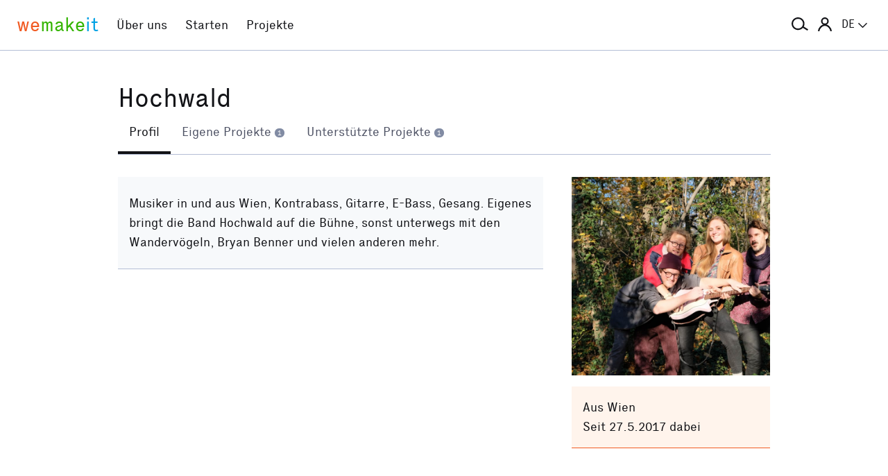

--- FILE ---
content_type: text/html; charset=utf-8
request_url: https://wemakeit.com/users/hochwald
body_size: 8990
content:
<!DOCTYPE html><html lang="de"><head prefix="og: http://ogp.me/ns# fb: http://ogp.me/ns/fb# wemakeit: http://ogp.me/ns/fb/wemakeit#"><meta charset="utf-8">
<title>Crowdfunding bei wemakeit</title>
<meta name="description" content="Gemeinsam Projekte starten: wemakeit ist die Crowdfunding-Plattform für kreative Ideen und innovative Produkte. Mach mit!">
<meta name="keywords" content="crowdfunding, crowdfounding, schweiz, kunst, design, photographie, theater, musik, architektur, tanz, förderung, unterstützung, we-make-it, we make it, wemakit, wemakit.ch, kulturförderung, kultursponsoring">
<link rel="canonical" href="https://wemakeit.com/users/hochwald?locale=de">
<meta name="robots" content="noindex">
<link rel="alternate" href="https://wemakeit.com/users/hochwald?locale=de" hreflang="de">
<link rel="alternate" href="https://wemakeit.com/users/hochwald?locale=fr" hreflang="fr">
<link rel="alternate" href="https://wemakeit.com/users/hochwald?locale=it" hreflang="it">
<link rel="alternate" href="https://wemakeit.com/users/hochwald?locale=en" hreflang="en">
<link rel="alternate" href="https://wemakeit.com/users/hochwald" hreflang="x-default">
<meta property="fb:app_id" content="210881618999826">
<meta property="fb:admins" content="1031194401">
<meta property="og:url" content="https://wemakeit.com/users/hochwald">
<meta property="og:site_name" content="Crowdfunding bei wemakeit">
<meta property="og:description" content="Gemeinsam Projekte starten: wemakeit ist die Crowdfunding-Plattform für kreative Ideen und innovative Produkte. Mach mit!">
<meta property="og:type" content="profile">
<meta property="og:locale" content="de_DE">
<meta property="og:locale:alternate" content="fr_FR">
<meta property="og:locale:alternate" content="fr_CA">
<meta property="og:locale:alternate" content="it_IT">
<meta property="og:locale:alternate" content="en_GB">
<meta property="og:locale:alternate" content="en_US">
<meta name="twitter:url" content="https://wemakeit.com/users/hochwald">
<meta name="twitter:site" content="Crowdfunding bei wemakeit">
<meta name="twitter:domain" content="wemakeit.com">
<meta name="twitter:description" content="Gemeinsam Projekte starten: wemakeit ist die Crowdfunding-Plattform für kreative Ideen und innovative Produkte. Mach mit!">
<meta name="viewport" content="width=device-width,initial-scale=1"><link rel="shortcut icon" type="image/x-icon" href="https://assets.wemakeit.com/assets/favicon-d6e2fefa08463f12ece516de6384a81410e3a98a7eaf83c3c1ec3d97271065af.ico" /><link rel="shortcut icon" type="image/png" href="https://assets.wemakeit.com/assets/favicon-d408f6d6207d380a21a670bbc70f30936471bbb22b75b88d116221b62966a073.png" sizes="32x32" /><link rel="apple-touch-icon" type="image/png" href="https://assets.wemakeit.com/assets/touchicon-342f161f345d41f75fc267a8e8e63d376750495e18525f2001d9abdcad13d400.png" sizes="241x241" /><meta content="#ffffff" name="msapplication-TileColor" /><meta content="https://assets.wemakeit.com/assets/tileicon-eb1d24535be80360037c21e031bfca5479c6084c53f64afd03be785d8b69af8b.png" name="msapplication-TileImage" /><link rel="preload" href="https://assets.wemakeit.com/assets/executive-regular-webfont-ff9dfc116da92370eda80b3d1d5bcbb6147785d0764ca8f92c92d7836fc82618.woff" as="font" type="font/woff" crossorigin="anonymous"><link rel="stylesheet" media="all" href="https://assets.wemakeit.com/assets/application-863e84d2a82bec1a54ae73592f2e8c6c88b038f6e3c33bded2b449a1354d596d.css" /><script>app = {
  rootUrl: "https://wemakeit.com/",
  debugMode: false,
  locale: "de",
  localeTerritory: "de_DE",
  facebookAppId: "210881618999826",
  availablePresentations: {"s":1,"m":414,"l":668,"XL":973},
  currentPresentation: "l"
};</script><script src="https://assets.wemakeit.com/assets/application-25964ca2afe16b68ab83b6c0c8d4e79fc9bd9f60a2702dd029ddf418953fbdb7.js"></script><script src="https://assets.wemakeit.com/assets/turbo-7050f735c6e3967c91db17ae364523e176b249c94f5de91a2f7c9f2723d8df1c.js" type="module" onload="Turbo.session.drive = false"></script>        <script type="text/javascript">
I18n.locale = "de";
        </script>
<link rel="stylesheet" media="all" href="https://assets.wemakeit.com/assets/users-5605d7a7fdaa92c0c945d9578de0b8c6bdd5a14532b68c663846d96ec67ac64b.css" /><script src="https://assets.wemakeit.com/assets/users-acd1f472d2efc52ccc3dff9b46fb00872600afafeaf9f4b040f7f862aaaebf4d.js"></script><script src="https://assets.wemakeit.com/assets/custom_elements-a63fc444c6dea447bee996417a2e365fd4fa8a65c7227ddf95048c119e80689b.js" defer="defer"></script><link rel="stylesheet" media="all" href="https://assets.wemakeit.com/assets/projects-814d7371d9987479800f0809c02758e6aea7aa8afab5542cd139fd11b2a5cb87.css" /><link rel="stylesheet" media="all" href="https://assets.wemakeit.com/assets/edit_steps-b6cdd270457fd8ae39617ee1a46e34ddfbe97da3c5dc64c61f7690afdd48a719.css" /><script src="https://assets.wemakeit.com/assets/projects-bb8e2a52f36ad8c147eca06587fdeb1acff3fb416697931bf771d436b38f4c98.js"></script><meta name="csrf-param" content="authenticity_token" />
<meta name="csrf-token" content="4SdJzleIpkZeZZh8QS2HH5ujCIX_CpMCYt9gqyLZRvYWKgtgOkeox1TU94p64-oJEllHyAdFI6q9IsigWYWaYw" /><script>var _mtm = window._mtm = window._mtm || [];
_mtm.push({'mtm.startTime': (new Date().getTime()), 'event': 'mtm.Start'});
var d=document, g=d.createElement('script'), s=d.getElementsByTagName('script')[0];
g.async=true;
g.src='https://insights.wemakeit.com/js/container_zyVbf7VU.js';
s.parentNode.insertBefore(g,s);</script></head><body class="users show fixed-footer"><header class="page-header"><div class="page-header-container"><div class="top-navigation"><div class="top-navigation-logo"><a class="logo" data-nav-item="homepages_show" href="/" title="Home"><span class="red">we</span><span class="green">make</span><span class="blue">it</span></a></div><div class="top-navigation-shortcuts"><ul><li class="search"><button aria-controls="search-form-full-text" aria-expanded="false" class="toggle-search" role="button"><span class="symbol"><svg version="1.1" xmlns="http://www.w3.org/2000/svg" viewbox="0 0 21.9 17.7" fill-rule="evenodd" fill="currentColor" class=""><path d="M15,8.5c0,3.6-2.9,6.5-6.5,6.5S2,12.1,2,8.5S4.9,2,8.5,2S15,4.9,15,8.5z M14.9,14.1c-1.6,1.8-3.9,2.9-6.4,2.9 C3.8,17,0,13.2,0,8.5S3.8,0,8.5,0S17,3.8,17,8.5c0,1.4-0.3,2.7-0.9,3.9l5.8,3.7l-1.1,1.7L14.9,14.1z"></path></svg></span><span class="label hidden">Suche</span></button></li><li class="toggle"><button aria-controls="main-navigation" aria-expanded="false" class="toggle-menu" role="button"><span class="hamburger"></span><span class="label hidden">Hauptnavigation</span></button></li><li class="user place" data-place-for="user-menu" data-presentation="XL"></li><li class="locales place" data-place-for="locales" data-presentation="XL"></li></ul></div><div class="top-navigation-content"><nav class="main-navigation" id="main-navigation"><ul class="nols main-navigation-list"><li class="main-navigation-list-item"><a class="red flex-parent" data-nav-item="pages_about" href="/pages/about"><span class="symbol"><svg xmlns="http://www.w3.org/2000/svg" viewbox="0 0 99.5 99.5" class=""><circle fill="none" stroke="currentColor" stroke-width="9.5" stroke-linecap="round" stroke-dasharray="0,23.55" cx="49.8" cy="49.8" r="45"></circle></svg></span><span class="label">Über uns</span></a></li><li class="main-navigation-list-item"><a class="green flex-parent" data-nav-item="pages_start-a-project" href="/pages/start-a-project"><span class="symbol"><svg xmlns="http://www.w3.org/2000/svg" viewbox="0 0 22.41 22.41" class=""><path fill="currentColor" d="M0,11.2C0,9.67,.3,8.22,.88,6.85c.59-1.37,1.39-2.57,2.41-3.59,1-1,2.18-1.79,3.55-2.38C8.21,.29,9.66,0,11.2,0c1.53,0,2.98,.29,4.34,.88,1.36,.59,2.56,1.38,3.59,2.38,1,1.02,1.79,2.22,2.38,3.59,.59,1.37,.88,2.82,.88,4.35s-.29,2.98-.88,4.35c-.59,1.37-1.38,2.56-2.38,3.56s-2.22,1.83-3.59,2.41c-1.37,.59-2.82,.88-4.35,.88s-2.98-.29-4.35-.88c-1.37-.59-2.56-1.39-3.56-2.41-1.02-1-1.83-2.18-2.41-3.55s-.88-2.82-.88-4.36H0Zm1.22,.61c.04,.69,.15,1.35,.32,1.99,.17,.64,.4,1.27,.69,1.88l2.41-1.38,.58,1.02-2.34,1.38c.36,.57,.78,1.1,1.25,1.57,.47,.47,.99,.89,1.58,1.26l1.38-2.34,1.02,.58-1.38,2.41c.61,.3,1.24,.54,1.88,.7,.64,.17,1.3,.27,1.99,.31v-2.75h1.22v2.75c.69-.04,1.35-.15,2-.32s1.27-.4,1.88-.69l-1.39-2.41,1.03-.58,1.38,2.34c.55-.36,1.07-.78,1.55-1.25s.9-.99,1.27-1.58l-2.36-1.38,.61-1.02,2.36,1.38c.32-.61,.57-1.25,.74-1.91,.17-.66,.27-1.31,.29-1.97h-2.72v-1.22h2.72c-.02-.69-.12-1.35-.29-1.98-.17-.64-.42-1.27-.74-1.89l-2.36,1.39-.61-1.03,2.36-1.38c-.36-.57-.78-1.09-1.25-1.56-.47-.47-.99-.89-1.56-1.25l-1.38,2.36-1.03-.61,1.39-2.36c-.61-.32-1.24-.57-1.89-.74s-1.31-.27-1.98-.29V3.97h-1.22V1.25c-.66,.02-1.31,.12-1.97,.29-.66,.17-1.29,.42-1.91,.74l1.38,2.36-1.02,.61-1.38-2.36c-.57,.36-1.1,.79-1.57,1.27-.47,.48-.89,.99-1.26,1.55l2.34,1.38-.58,1.03-2.41-1.39c-.3,.59-.54,1.22-.7,1.88-.17,.66-.27,1.32-.31,2H3.97v1.22H1.22Z"></path></svg></span><span class="label">Starten</span></a></li><li class="main-navigation-list-item"><a class="blue flex-parent" data-nav-item="projects_index" href="/projects/collecting"><span class="symbol"><svg xmlns="http://www.w3.org/2000/svg" viewbox="0 0 22.41 22.41" class=""><path fill="currentColor" d="M0,11.2C0,9.67,.3,8.22,.88,6.85c.59-1.37,1.39-2.57,2.41-3.59,1-1,2.18-1.79,3.55-2.38C8.21,.29,9.66,0,11.2,0c1.53,0,2.98,.29,4.34,.88,1.36,.59,2.56,1.38,3.59,2.38,1,1.02,1.79,2.22,2.38,3.59,.59,1.37,.88,2.82,.88,4.35s-.29,2.98-.88,4.35c-.59,1.37-1.38,2.56-2.38,3.56s-2.22,1.83-3.59,2.41c-1.37,.59-2.82,.88-4.35,.88s-2.98-.29-4.35-.88c-1.37-.59-2.56-1.39-3.56-2.41-1.02-1-1.83-2.18-2.41-3.55s-.88-2.82-.88-4.36H0Zm1.86,0c0,1.28,.24,2.49,.73,3.63s1.16,2.13,2.02,2.96c.83,.85,1.82,1.53,2.96,2.02,1.14,.49,2.35,.73,3.63,.73,1.28,0,2.49-.25,3.63-.73,1.14-.49,2.14-1.16,2.99-2.02,.83-.83,1.49-1.82,1.98-2.96s.73-2.35,.73-3.63-.24-2.49-.73-3.63-1.15-2.14-1.98-2.99c-.85-.83-1.85-1.49-2.99-1.98-1.14-.49-2.35-.73-3.63-.73-1.28,0-2.49,.24-3.63,.73-1.14,.49-2.13,1.15-2.96,1.98-.85,.85-1.53,1.85-2.02,2.99-.49,1.14-.73,2.35-.73,3.63Zm1.89,0c0-1.02,.2-1.98,.59-2.89,.39-.91,.93-1.7,1.62-2.39,.66-.66,1.44-1.18,2.34-1.58,.91-.4,1.88-.59,2.91-.59s1.98,.2,2.89,.59,1.7,.92,2.39,1.58c.66,.69,1.18,1.48,1.58,2.39s.59,1.87,.59,2.89-.2,1.99-.59,2.9c-.4,.91-.92,1.7-1.58,2.35-.69,.69-1.48,1.23-2.39,1.62-.91,.39-1.87,.59-2.89,.59s-1.99-.2-2.9-.59c-.91-.39-1.7-.93-2.35-1.62-.69-.66-1.23-1.44-1.62-2.34-.39-.91-.59-1.88-.59-2.91Zm1.84,0c0,.77,.15,1.5,.44,2.18,.29,.68,.69,1.28,1.2,1.79,.51,.51,1.11,.91,1.79,1.2,.68,.29,1.41,.44,2.18,.44,.77,0,1.5-.15,2.18-.44,.68-.29,1.28-.69,1.79-1.2,.49-.51,.88-1.11,1.18-1.79,.3-.68,.45-1.41,.44-2.18s-.15-1.5-.44-2.18-.69-1.28-1.18-1.79c-.51-.49-1.11-.88-1.79-1.18-.68-.3-1.41-.45-2.18-.45s-1.5,.15-2.18,.45-1.28,.69-1.79,1.18c-.51,.51-.91,1.11-1.2,1.79-.29,.68-.44,1.41-.44,2.18Zm1.86,0c0-.51,.1-1,.3-1.45,.2-.46,.48-.86,.82-1.2,.32-.32,.71-.58,1.17-.78s.94-.3,1.45-.3,.99,.1,1.45,.3c.46,.2,.86,.46,1.2,.78,.32,.34,.58,.74,.78,1.2,.2,.46,.3,.94,.3,1.45s-.1,.99-.3,1.45-.46,.85-.78,1.17c-.34,.34-.74,.62-1.2,.82-.46,.2-.94,.3-1.45,.31-.51,0-.99-.1-1.45-.31s-.85-.48-1.17-.82c-.34-.32-.62-.71-.82-1.17-.2-.46-.3-.94-.3-1.45Zm1.89,0c0,.51,.18,.95,.55,1.31,.36,.36,.8,.55,1.31,.55,.51,0,.95-.18,1.31-.55s.55-.8,.55-1.31-.18-.95-.55-1.31c-.36-.36-.8-.55-1.31-.55s-.95,.18-1.31,.55-.55,.8-.55,1.31Z"></path></svg></span><span class="label">Projekte</span></a></li><li class="main-navigation-list-item user place" data-place-for="user-menu" data-presentation="s m l"><div id="user-menu"><a class="flex-parent remote-dialog" data-title="Anmelden oder Registrieren" data-path="/sessions/new.json" href="/users/hochwald"><span class="symbol"><svg version="1.1" xmlns="http://www.w3.org/2000/svg" viewbox="0 0 18 18" fill="none" stroke-width="2" stroke="currentColor" class=""><circle class="st0" cx="9" cy="5" r="4"></circle><path class="st0" d="M17,18c0-3.2-3.6-8-8-8s-8,4.8-8,8"></path></svg></span><span class="label">Anmelden</span></a></div></li><li class="main-navigation-list-item locales place" data-place-for="locales" data-presentation="s m l"><div id="locales"><details><summary aria-controls="available-locales" aria-expanded="false"><span class="summary-flex-parent"><span class="label"><span class="sublabel">Sprache:</span> DE</span><span class="toggle"><svg xmlns="http://www.w3.org/2000/svg" viewbox="0 0 25.47 13.7" class=""><path d="M0,1.78c-.01-.14,.04-.26,.14-.38L1.36,.16C1.47,.05,1.6,0,1.76,0s.29,.05,.4,.16L12.69,10.34,23.31,.16c.1-.1,.23-.16,.38-.16s.28,.05,.38,.16l1.22,1.25c.13,.1,.18,.23,.17,.37-.01,.14-.07,.26-.17,.37L13.72,13.28c-.13,.13-.28,.23-.46,.31-.18,.08-.37,.12-.57,.12-.19,0-.37-.04-.54-.12-.17-.08-.32-.18-.44-.31L.14,2.14C.06,2.04,.01,1.92,0,1.78Z" fill="currentColor"></path></svg></span></span></summary><ul class="available-locales" id="available-locales"><li><a class="active" href="?locale=de" title="Deutsch">DE</a></li><li><a href="?locale=fr" title="Français">FR</a></li><li><a href="?locale=it" title="Italiano">IT</a></li><li><a href="?locale=en" title="English">EN</a></li></ul></details></div></li></ul></nav></div><div class="top-navigation-search"><h2 class="search-title">Projekte suchen</h2><form class="simple_form new_search" id="search-form-full-text" novalidate="novalidate" action="/projects" accept-charset="UTF-8" method="get"><input class="string optional" placeholder="Welches Projekt suchst du?" type="text" name="search[full_text]" id="search_full_text" /><input type="submit" name="commit" value="Suchen" class="blue" data-disable-with="Suche erstellen" /></form><div class="trending-projects"><h3 class="trending-projects-title">Projekt-Trends</h3><ul class="trending-projects-list"><li class="trending-projects-list-item"><a class="micro-button secondary blue" href="/projects/monte-escaliers-pour-danser">Monte-escaliers pour danser</a></li><li class="trending-projects-list-item"><a class="micro-button secondary blue" href="/projects/gerechtigkeit-fuer-120-hunde">Gerechtigkeit für 120 Hunde </a></li><li class="trending-projects-list-item"><a class="micro-button secondary blue" href="/projects/sorgenfreie-feiertage">Sorgenfreie Feiertage</a></li><li class="trending-projects-list-item"><a class="micro-button secondary blue" href="/projects/build-a-reef-with-us-2025">Baut ein Riff mit uns!</a></li><li class="trending-projects-list-item"><a class="micro-button secondary blue" href="/projects/together-for-jules-future">Gemeinsam für Jules’ Zukunft</a></li></ul></div></div></div></div></header><section id="main"><div class="page edit edit-profile"><header><div class="header"><h1>Hochwald</h1><tab-list><nav class="tabs"><ul class="tablist" role="navigation"><li class="tablist-item current"><a class="partial-link" href="/users/hochwald" id="description-link"><span>Profil </span></a></li><li class="tablist-item"><a class="partial-link" href="/users/hochwald/show/own-projects" id="own-projects-link"><span>Eigene Projekte <span class="commentcount">1</span></span></a></li><li class="tablist-item"><a class="partial-link" href="/users/hochwald/show/backed-projects" id="backed-projects-link"><span>Unterstützte Projekte <span class="commentcount">1</span></span></a></li></ul></nav></tab-list></div></header><div class="content-wrapper grid-parent--12-pr-as-l"><section class="column-primary column-primary--editor"><div id="description" class="partial "><div class="container container--without-form editor-spacing--s-m"><div class="container-content"><p>Musiker in und aus Wien, Kontrabass, Gitarre, E-Bass, Gesang. Eigenes bringt die Band Hochwald auf die Bühne, sonst unterwegs mit den Wandervögeln, Bryan Benner und vielen anderen mehr.</p></div></div></div><div id="own-projects" class="partial hidden--hard"></div><div id="backed-projects" class="partial hidden--hard"></div><div id="donation-boxes" class="partial hidden--hard"></div></section><aside class="column-aside column-aside--editor column-aside--overview editor-spacing--s-m"><div id="user-image"><figure class="image"><img alt="Hochwald" loading="lazy" class="landscape" width="680" height="680" src="https://res.cloudinary.com/wemakeit/image/upload/c_fill,f_auto,g_face,h_680,q_auto,w_680/v1668422512/wemakeit/production/user/186530/picture-8781149d-6189-4d95-8f83-b3bf260fb8ae.jpg" /></figure></div><div class="aside-section"><div class="aside-section-container aside-section-container--profile"><ul><li class="city">Aus Wien</li><li class="joined">Seit 27.5.2017 dabei</li></ul></div></div></aside></div></div></section><section class="success-story--top-spacing"><div class="join-us"><div class="grid-parent grid-parent--12-pr-as-l grid-parent--outer-gutter-s"><div class="column-primary"><h2>Bring dein Projekt zum Fliegen</h2><p class="lead">Du kennst dein Projekt, wir Crowdfunding. Starte jetzt deine Finanzierung und mache deine Idee bekannt. Bei Fragen und für erstklassiges Crowdfunding-Wissen sind unsere Expert*innen für dich da.</p></div><div class="column-aside"><div class="decorative-paperplane"><svg id="paperplane" viewbox="0 0 343 180" xmlns="http://www.w3.org/2000/svg" class=""><g fill="currentColor"><path d="m313.2 23-68.4 39.2 17.4 7.7 36.7-32.1a2.39 2.39 0 0 1 2.4-.5 2.5 2.5 0 0 1 1 4.1l-31.6 32.2v18.4l13.4-12.5 18.8 8.3z" fill-rule="evenodd"></path><path d="m13.9 72.2a1.48 1.48 0 0 0 1.4 2.6zm57.7 3.3-.9 1.2zm69 53-.4 1.4zm116.2-38.4a1.48 1.48 0 0 0 -2.1-2.1zm-4.2-.1a1.48 1.48 0 1 0 2.1 2.1zm-5.3 9a1.49 1.49 0 0 0 -2-2.2zm-6.5 1.8a1.49 1.49 0 0 0 1.9 2.3zm-5.9 8.6a1.5 1.5 0 1 0 -1.8-2.4zm-6.6 1.1a1.51 1.51 0 1 0 1.7 2.5zm-6.9 7.9a1.53 1.53 0 0 0 -1.6-2.6zm-6.7.3a1.48 1.48 0 1 0 1.4 2.6zm-7.8 7a1.52 1.52 0 1 0 -1.2-2.8zm-6.6-.7a1.49 1.49 0 0 0 1 2.8zm-8.8 5.8a1.49 1.49 0 1 0 -.7-2.9zm-6.5-1.7a1.47 1.47 0 1 0 .5 2.9zm-9.5 4.3a1.62 1.62 0 0 0 1.4-1.6 1.55 1.55 0 0 0 -1.6-1.4zm-6.2-2.7a1.5 1.5 0 0 0 0 3zm-10.1 2.6a1.5 1.5 0 1 0 .2-3zm-5.6-3.6a1.51 1.51 0 0 0 -.4 3zm-10.4 1a1.49 1.49 0 0 0 .7-2.9zm-5.3-4.6a1.52 1.52 0 0 0 -.9 2.9zm-11.3-1.4a1.5 1.5 0 1 0 1.3-2.7zm-4.2-5.9a1.53 1.53 0 1 0 -1.6 2.6zm-10.7-3.9a1.49 1.49 0 0 0 1.9-2.3zm-3.1-6.6a1.49 1.49 0 1 0 -2 2.2zm-10.1-5.3a1.48 1.48 0 0 0 2.1-2.1zm-2.6-6.8a1.48 1.48 0 1 0 -2.1 2.1zm-9.8-5.7a1.48 1.48 0 1 0 2.1-2.1zm-2.7-6.7a1.49 1.49 0 0 0 -2 2.2zm-10.2-5.1a1.49 1.49 0 0 0 1.9-2.3zm-3-6.1a1.51 1.51 0 0 0 -1.7 2.5zm-9.7-1.5a1.49 1.49 0 0 0 1-2.8zm-4.6-4.5a1.49 1.49 0 1 0 -.7 2.9zm-9.6 1.7a1.5 1.5 0 0 0 .2-3zm-5.6-3a1.5 1.5 0 1 0 .2 3zm-9 4.1a1.53 1.53 0 0 0 -.6-3zm-6.1-1.7a1.49 1.49 0 0 0 .7 2.9zm-7.9 6a1.52 1.52 0 0 0 -1.2-2.8zm237 14.2a20.79 20.79 0 0 0 -2.1 2.1l2.1 2.2a20.79 20.79 0 0 0 2.1-2.1zm-9.4 8.9q-2.1 2-4.5 3.9l1.9 2.3 4.6-4zm-12.2 10.2c-1.5 1.2-3.2 2.3-4.8 3.5l1.7 2.5c1.7-1.2 3.3-2.4 4.9-3.6zm-13.2 8.8c-1.7 1-3.4 2-5.2 2.9l1.4 2.7c1.8-1 3.6-1.9 5.3-3zm-14.1 7.1a52 52 0 0 1 -5.5 2.1l1 2.8c1.9-.7 3.8-1.4 5.7-2.2zm-15 5a54.15 54.15 0 0 1 -5.8 1.2l.5 3c2-.4 4-.8 6-1.3zm-15.6 2.5c-1.9.2-3.9.2-5.9.3v3a60.78 60.78 0 0 0 6.1-.3zm-15.7-.1c-1.9-.2-3.9-.4-5.9-.7l-.4 3c2 .3 4.1.5 6.1.7zm-15.6-2.5c-1-.2-1.9-.5-2.9-.7l-.8 2.9c1 .3 2 .5 3 .8zm-2.9-.7-3.1-.9-.9 2.8c1.1.3 2.1.7 3.2 1zm-13-5.1c-1.9-1-3.8-2.1-5.6-3.2l-1.6 2.5a66.52 66.52 0 0 0 5.8 3.3zm-14.4-9.5c-1.7-1.4-3.4-2.8-5-4.2l-2 2.2c1.7 1.5 3.4 2.9 5.1 4.3zm-13-11.6c-1.6-1.5-3.1-3.1-4.7-4.6l-2.1 2.1 4.7 4.7zm-12.4-12.5c-1.6-1.6-3.2-3.1-4.8-4.6l-2 2.2c1.6 1.5 3.1 3 4.7 4.6zm-13.1-12c-.9-.7-1.7-1.4-2.6-2.1l-1.8 2.4c.9.7 1.7 1.3 2.5 2zm-2.6-2.1c-.8-.6-1.6-1.2-2.4-1.7l-1.7 2.5c.7.5 1.5 1 2.2 1.6zm-11-6.1a35.85 35.85 0 0 0 -5.6-1.6l-.7 2.9a44.44 44.44 0 0 1 5.2 1.5zm-15.1-2.9a56.1 56.1 0 0 0 -5.8 0l.1 3a50.44 50.44 0 0 1 5.5 0zm-15.2 1.2c-1.9.4-3.8.8-5.6 1.3l.8 2.9a42.77 42.77 0 0 1 5.4-1.2zm-14.7 4.4c-.9.4-1.8.8-2.6 1.2l1.4 2.7c.8-.4 1.6-.8 2.5-1.2z"></path></g></svg></div><div class="start-project"><a class="mtm-cta-button remote-dialog" data-mtm-title="projectNew" data-title="Anmelden oder Registrieren" data-path="/sessions/new.json" href="/projects/new">Ich will direkt loslegen!</a></div><ul class="hints-list"><li>Kostenlos bis zum Projekterfolg</li><li>Erst öffentlich, wenn du es willst</li></ul></div></div></div><div class="container--full-width container--green"><div class="join-us"><ul class="figures"><li><span class="description">Erfolgreiche Projekte seit 2012</span><span class="number"><span class="digit">8’095</span></span></li><li><span class="description">Unsere wemakeit-Erfolgsquote</span><span class="number"><span class="digit">67</span><span class="unit">%</span></span></li><li><span class="description">Gesamtsumme der Unterstützungen</span><span class="number"><span class="currency">EUR</span> <span class="digit">114</span><span class="decimal"></span>  <span class="unit">Mio.</span></span></li><li><span class="description">Community Members</span><span class="number"><span class="digit">737’892</span></span></li></ul></div></div></section><footer class="page-footer page-footer--default"><section class="additional"><div><h3>Über wemakeit</h3><ul><li><a href="/pages/about">Über uns</a></li><li><a href="/pages/team">Team</a></li><li><a href="/pages/jobs">Jobs</a></li><li><a href="/channels">Partner*innen</a></li><li><a href="/pages/media">Medien</a></li><li><a href="/pages/events">Events</a></li><li><a href="https://blog.wemakeit.com/language/deutsch/">Blog</a></li><li><a href="/pages/investor-relations">Informationen für Eigentümer*innen</a></li><li><a href="/pages/wemakeit-shares">wemakeit Aktien</a></li></ul></div><div><h3>Unterstützen | Starten</h3><ul><li><a class="remote-dialog" data-title="Anmelden oder Registrieren" data-path="/sessions/new.json" href="/users/hochwald">Anmelden</a></li><li><a class="mtm-cta-button remote-dialog" data-mtm-title="projectNew" data-title="Anmelden oder Registrieren" data-path="/sessions/new.json" href="/projects/new">Projekt starten</a></li><li><a class="services mtm-cta-button" data-mtm-title="browseServices" href="/services">Services</a></li><li><a class="new-project mtm-cta-button remote-dialog" data-mtm-title="projectNew" data-title="Anmelden oder Registrieren" data-path="/sessions/new.json" href="/projects/new">Academy</a></li><li><a href="/pages/best-crowdfunding-platforms-switzerland">Plattformvergleich</a></li><li><a class="donation-box" href="/pages/start-a-donation-box"><span class='hidden--s-only hidden--l-only'>colibri</span> Spendenbutton</a></li><li><a href="/pages/vouchers">Gutscheine</a></li><li><a href="/wall-of-fame">Wall of Fame</a></li></ul></div><div><h3>Wir sind für dich da</h3><ul><li><a class="mtm-cta-button" data-mtm-title="askQuestions" href="/pages/contact">Kontakt</a></li><li><a href="https://help.wemakeit.com/hc/de/">Fragen &amp; Antworten</a></li></ul></div><div><h3>Rechtliches</h3><ul><li><a href="/pages/guidelines">Richtlinien</a></li><li><a href="/pages/terms">AGB</a></li><li><a href="/pages/privacy">Datenschutz</a></li><li><a href="/pages/transparency-notice">Transparenzhinweis</a></li><li><a href="/pages/imprint">Impressum</a></li></ul></div><div><h3>Newsletter</h3><ul><li><p>Bleibe mit unserem Newsletter auf dem Laufenden</p><button class="remote-dialog newsletter" data-path="/newsletters.json" data-title="Newsletter">Abonnieren</button></li></ul></div><div class="platforms"><h3>Bleib in Verbindung</h3><ul class="sharing topless" data-type="circles"><li class="facebook"><a target="_blank" href="https://www.facebook.com/wemakeit.com"><span class="icon"><svg id="facebook" viewbox="0 0 32 32" xmlns="http://www.w3.org/2000/svg" class=""><path fill="currentColor" d="m32 16a16 16 0 1 0 -18.5 15.81v-11.2h-4.06v-4.61h4.06v-3.52c0-4 2.4-6.24 6.05-6.24a24.6 24.6 0 0 1 3.59.32v3.94h-2a2.33 2.33 0 0 0 -2.64 2.5v3h4.44l-.7 4.61h-3.74v11.2a16 16 0 0 0 13.5-15.81z"></path></svg></span><span class="hidden">Facebook</span></a></li><li class="instagram"><a target="_blank" href="https://www.instagram.com/wemakeit_com"><span class="icon"><svg aria-label="instagram" role="img" id="instagram" data-name="instagram" xmlns="http://www.w3.org/2000/svg" viewbox="0 0 512 512" class=""><path fill="currentColor" d="M255,48.47c67.27,0,75.23.26,101.8,1.47,24.56,1.12,37.9,5.22,46.78,8.67a78.05,78.05,0,0,1,29,18.84,78.05,78.05,0,0,1,18.84,29c3.45,8.88,7.55,22.22,8.67,46.78,1.21,26.56,1.47,34.53,1.47,101.8s-.26,75.23-1.47,101.8c-1.12,24.56-5.22,37.9-8.67,46.78a83.43,83.43,0,0,1-47.81,47.81c-8.88,3.45-22.22,7.55-46.78,8.67-26.56,1.21-34.53,1.47-101.8,1.47s-75.24-.26-101.8-1.47c-24.56-1.12-37.9-5.22-46.78-8.67a78.05,78.05,0,0,1-29-18.84,78.05,78.05,0,0,1-18.84-29c-3.45-8.88-7.55-22.22-8.67-46.78-1.21-26.56-1.47-34.53-1.47-101.8s.26-75.23,1.47-101.8c1.12-24.56,5.22-37.9,8.67-46.78a78.05,78.05,0,0,1,18.84-29,78.05,78.05,0,0,1,29-18.84c8.88-3.45,22.22-7.55,46.78-8.67,26.56-1.21,34.53-1.47,101.8-1.47m0-45.39c-68.42,0-77,.29-103.87,1.52S106,10.08,90,16.3A123.49,123.49,0,0,0,45.36,45.36,123.49,123.49,0,0,0,16.3,90C10.08,106,5.82,124.32,4.6,151.13S3.08,186.58,3.08,255s.29,77,1.52,103.87S10.08,404,16.3,420a123.49,123.49,0,0,0,29.06,44.62A123.49,123.49,0,0,0,90,493.69c16,6.23,34.34,10.49,61.15,11.71s35.45,1.52,103.87,1.52,77-.29,103.87-1.52S404,499.92,420,493.69A128.82,128.82,0,0,0,493.69,420c6.23-16,10.49-34.34,11.71-61.15s1.52-35.45,1.52-103.87-.29-77-1.52-103.87S499.92,106,493.69,90a123.49,123.49,0,0,0-29.06-44.62A123.49,123.49,0,0,0,420,16.3C404,10.08,385.68,5.82,358.87,4.6S323.42,3.08,255,3.08Z"></path><path fill="currentColor" d="M255,125.64A129.36,129.36,0,1,0,384.36,255,129.36,129.36,0,0,0,255,125.64ZM255,339a84,84,0,1,1,84-84A84,84,0,0,1,255,339Z"></path><circle fill="currentColor" cx="389.48" cy="120.52" r="30.23"></circle></svg></span><span class="hidden">Instagram</span></a></li><li class="linkedin"><a target="_blank" href="https://www.linkedin.com/company/wemakeit-com"><span class="icon"><svg viewbox="0 0 32 32" xmlns="http://www.w3.org/2000/svg" class=""><path fill="currentColor" d="m8.14 10.83v17.7h-5.89v-17.7zm.38-5.47a2.83 2.83 0 0 1 -.93 2.17 3.37 3.37 0 0 1 -2.4.87 3.27 3.27 0 0 1 -2.37-.87 2.9 2.9 0 0 1 -.92-2.17 2.85 2.85 0 0 1 .93-2.18 3.38 3.38 0 0 1 2.4-.86 3.26 3.26 0 0 1 2.36.86 3 3 0 0 1 .93 2.18zm20.8 13v10.17h-5.85v-9.48a5.07 5.07 0 0 0 -.74-2.94 2.59 2.59 0 0 0 -2.27-1.06 2.85 2.85 0 0 0 -1.86.61 4.24 4.24 0 0 0 -1.15 1.54 4.36 4.36 0 0 0 -.19 1.44v9.89h-5.89q0-7.14 0-11.56v-5.28-.86h5.89v2.56a6.2 6.2 0 0 1 .73-1 11.74 11.74 0 0 1 1-.93 4 4 0 0 1 1.57-.77 8.89 8.89 0 0 1 2.05-.29 6.36 6.36 0 0 1 4.9 2c1.19 1.37 1.81 3.36 1.81 5.98z"></path></svg></span><span class="hidden">LinkedIn</span></a></li></ul></div><div class="payments"><h3>Zahlung</h3><ul class="flex-list"><li><span class="icon"><img alt="" loading="lazy" role="presentation" ssl_detected="true" src="https://assets.wemakeit.com/assets/payment_providers/getunik_eca-54e504fc4fa0f7553f91517663c72fc6e10f8e764f7ef0fe0cd24e7f7b7990a4.svg" /></span><span class="hidden">MasterCard</span></li><li><span class="icon"><img alt="" loading="lazy" role="presentation" ssl_detected="true" src="https://assets.wemakeit.com/assets/payment_providers/getunik_vis-3d0a05f7a45fc7f6c87f107e9918c35b242df308b1f8559652207dfcfcadfb03.svg" /></span><span class="hidden">VISA</span></li><li><span class="icon"><img alt="" loading="lazy" role="presentation" ssl_detected="true" src="https://assets.wemakeit.com/assets/payment_providers/getunik_pfc-77c30159222a0ab8417c44257244c1fe0fe01834d272b9e35b24dafd86142d08.svg" /></span><span class="hidden">PostFinance</span></li><li><span class="icon"><img alt="" loading="lazy" role="presentation" ssl_detected="true" src="https://assets.wemakeit.com/assets/payment_providers/raisenow_twint-9d71118305ec6851ea6d731b6b5085b590856df35d4e4deb11197df1e1c9f6c9.svg" /></span><span class="hidden">TWINT</span></li><li><span class="icon"><img alt="" loading="lazy" role="presentation" ssl_detected="true" src="https://assets.wemakeit.com/assets/payment_providers/raisenow_apple_pay-c6be8a081553e6b7b23e9f52730d78b954ae7f667a3587a935141c0490b1c3a3.svg" /></span><span class="hidden">Apple Pay</span></li><li><span class="icon"><img alt="" loading="lazy" role="presentation" ssl_detected="true" src="https://assets.wemakeit.com/assets/payment_providers/raisenow_google_pay-f510589e1ab4f635b98d0144d57036ceae7852043d73fd76adfac1a5410c95a1.svg" /></span><span class="hidden">Google Pay</span></li></ul></div></section><div class="copyright"><div class="text">© Copyright wemakeit AG, 2026</div></div></footer><div id="dialogs-and-modals"><div class="dialogs"></div><div id="modal"></div></div></body></html>